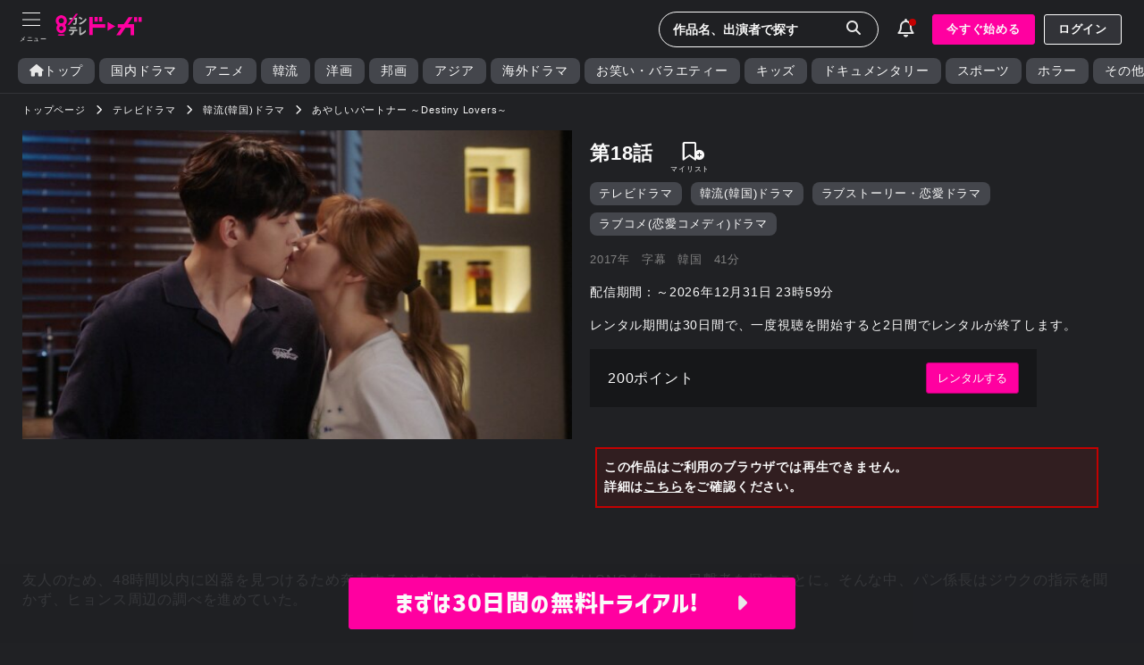

--- FILE ---
content_type: text/html; charset=UTF8
request_url: https://img.ktv-smart.jp/store/movie.php?id=A424002018999H01
body_size: 44083
content:
<!DOCTYPE html>
<html lang='ja'>
<head>
<!-- Google Tag Manager -->
<script>(function(w,d,s,l,i){w[l]=w[l]||[];w[l].push({'gtm.start':
new Date().getTime(),event:'gtm.js'});var f=d.getElementsByTagName(s)[0],
j=d.createElement(s),dl=l!='dataLayer'?'&l='+l:'';j.async=true;j.src=
'https://www.googletagmanager.com/gtm.js?id='+i+dl;f.parentNode.insertBefore(j,f);
})(window,document,'script','dataLayer','GTM-M8TFR9P');</script>
<!-- End Google Tag Manager -->
<!-- meta -->
  <meta charset='UTF-8'>
  <meta name="keywords"               content="関西テレビ放送,カンテレ,カンテレドーガ,動画,無料動画,関テレ,KTV,ハチエモン,テレビ,TV,テレビ局,8チャンネル">
  <meta name="description"            content="カンテレドーガ｜初回30日間無料トライアル！見たい分だけムダなくレンタル！">
  <meta http-equiv="x-xrds-location"  content="https:///secure/auth/d/xrds.php" />
  <meta name="viewport"               content="initial-scale=1.0, maximum-scale=1.0, minimum-scale=1.0, user-scalable=no">
  <meta name="apple-touch-fullscreen" content="yes">
  <meta name="format-detection"       content="telephone=no">
  <meta name="copyright"              content="Copyright © Kansai Television Co. Ltd. All Rights Reserved. powered BY Peche INC.">
<!-- Open Graph Protocol Tag -->
  <meta property="og:type"         content="tv_show"/>
  <meta property="og:locale"       content="ja_JP"/>
  <meta property="og:site_name"    content="カンテレドーガ"/>
  <meta property="og:url"          content="https://ktv-smart.jp/"/>
  <meta property="og:image:width"  content="1920"/>
  <meta property="og:image:height" content="1440"/>
  <meta name="twitter:site"        content="@ktvsmart" />
  <meta name="twitter:card"        content="summary_large_image" />
  <meta property="og:title"        content="カンテレドーガ｜関西テレビの動画配信サービス【初回30日間無料トライアル！】"/>
  <meta name="twitter:title"       content="カンテレドーガ｜関西テレビの動画配信サービス【初回30日間無料トライアル！】"/>
  <meta property="og:image"        content="https://vmimg.vm-movie.jp/image/android/640x360/424/s424002018a.jpg"/>
  <meta name="twitter:image"       content="https://vmimg.vm-movie.jp/image/android/640x360/424/s424002018a.jpg"/>
    <meta property="og:description"  content="「あやしいパートナー ～Destiny Lovers～」を見るならカンテレドーガ！【初回30日間無料トライアル！】"/>
  <meta name="twitter:description" content="「あやしいパートナー ～Destiny Lovers～」を見るならカンテレドーガ！【初回30日間無料トライアル！】"/>
  <!-- title -->
  <title>カンテレドーガ｜関西テレビの動画配信サービス【初回30日間無料トライアル！】</title>
<!-- link -->
  <link rel="icon" href="https://img.ktv-smart.jp/favicon.ico">
  <link rel="apple-touch-icon" href="https://img.ktv-smart.jp/dl.php?type=icon&name=touch-icon">
<!--css-->
  <!--<link href="https://cdn.jsdelivr.net/npm/bootstrap@5.0.2/dist/css/bootstrap.min.css" rel="stylesheet" integrity="sha384-EVSTQN3/azprG1Anm3QDgpJLIm9Nao0Yz1ztcQTwFspd3yD65VohhpuuCOmLASjC" crossorigin="anonymous">-->
  <!--<link href="https://use.fontawesome.com/releases/v5.6.1/css/all.css" rel="stylesheet">-->
  <link rel="stylesheet" href="/css/00002/swiper-bundle.min.css?202601261409" />
  <link rel="stylesheet" type="text/css" href="/css/destyle.css">
  <link rel="stylesheet" type="text/css" href="/css/base.css?202601261409">
  <link rel="stylesheet" type="text/css" href="/css/all.min.css">
<!--js-->
  <script src="https://ajax.googleapis.com/ajax/libs/jquery/3.6.0/jquery.min.js"></script>
  <!--<script src="https://cdn.jsdelivr.net/npm/bootstrap@5.0.2/dist/js/bootstrap.bundle.min.js" integrity="sha384-MrcW6ZMFYlzcLA8Nl+NtUVF0sA7MsXsP1UyJoMp4YLEuNSfAP+JcXn/tWtIaxVXM" crossorigin="anonymous"></script>-->
  <!--<script src="https://cdnjs.cloudflare.com/ajax/libs/jquery.bootstrapvalidator/0.5.3/js/bootstrapValidator.min.js"></script>-->
  <!--<script src="https://cdn.jsdelivr.net/layzr.js/2.0.2/layzr.min.js"></script>-->
  <!--<script src="https://kit.fontawesome.com/b2061f2255.js" crossorigin="anonymous"></script>-->
  <!--<script type="text/javascript" src="https://cdnjs.cloudflare.com/ajax/libs/lazysizes/5.2.2/lazysizes.min.js"></script>
  <script type="text/javascript" src="https://cdnjs.cloudflare.com/ajax/libs/lazysizes/5.2.2/plugins/unveilhooks/ls.unveilhooks.min.js"></script>-->

  <script>
  (function(d) {
    var config = {
      kitId: 'kza4sgk',
      scriptTimeout: 3000,
      async: true
    },
    h=d.documentElement,t=setTimeout(function(){h.className=h.className.replace(/\bwf-loading\b/g,"")+" wf-inactive";},config.scriptTimeout),tk=d.createElement("script"),f=false,s=d.getElementsByTagName("script")[0],a;h.className+=" wf-loading";tk.src='https://use.typekit.net/'+config.kitId+'.js';tk.async=true;tk.onload=tk.onreadystatechange=function(){a=this.readyState;if(f||a&&a!="complete"&&a!="loaded")return;f=true;clearTimeout(t);try{Typekit.load(config)}catch(e){}};s.parentNode.insertBefore(tk,s)
  })(document);
</script>
<script>
  window.dataLayer = window.dataLayer || [];
  var member_type = "free";
  var member_id = "";
 dataLayer.push({
    'member': member_type,
    'user_id': member_id,
  });
</script>
</head>
<!--<body>-->
  <body>
<!-- Google Tag Manager (noscript) -->
<noscript><iframe src="https://www.googletagmanager.com/ns.html?id=GTM-M8TFR9P"height="0" width="0" style="display:none;visibility:hidden"></iframe></noscript>
<!-- End Google Tag Manager (noscript) --><!--global_nav.htmlここから-->
<header>
  <div id="header-menu">
    <div id="toggle">
      <div id="toggle-box" class="menu-trigger">
        <span></span>
        <span></span>
        <span></span>
      </div>
    </div>
  </div>
  <div id="header-logo"><a href="/"><img src="https://img.ktv-smart.jp/dl.php?type=img&name=logo" alt="カンテレドーガ"></a></div>
  <div class="flexbox flex-align-centered flex-start" style="padding-top:5px;">
    <div id="header-search-form">
      <div class="pc">
        <form action="/store/search.php" method="GET">
          <input type="text" name="search_word" placeholder="作品名、出演者で探す" class="form-no-deco header-search-btn">
          <input type="hidden" name="type" value="keyword">
          <button type="submit"><span class="searchImg"><i class="fas fa-search"></i></span></button>
        </form>
      </div>
      <div class="sp">
          <div class="header-search-btn">
            <i class="fas fa-sharp fa-light fa-magnifying-glass" style="font-size:1.3em;"></i>
          </div>
      </div>
      <div class="searchPanel sp">
        <div id="header-search-sp">
          <div class="search-form-sp">
            <form action="/store/search.php" method="GET">
              <input type="text" name="search_word" placeholder="作品名、人名で検索" class="form-no-deco">
              <input type="hidden" name="type" value="keyword">
              <button type="submit"><span class="searchImg"><i class="fas fa-search"></i></span></button>
            </form>
          </div>
        </div>
      </div>
    </div>
    <div id="header-info">
      <div class="info-btn">
        <div></div>
        <i class="fas fa-light fa-bell" style="font-size:1.3em;font-weight:100 !important;"></i>
      </div>
      <div class="infoList">
        <div>お知らせ</div> <!--お知らせ確認フラグ 0 1 全て確認済み 0未確認あり-->
        <div class="info__item">
          <!--<a href="/store/index.php" style="width:100%;">-->
          <a style="width:100%;" tabindex="-1">
            <!--<div class="infobox flexbox flex-start flex-align-centered arrow_right">-->
            <div class="infobox">
              <div style="min-width:100px;">2025-10-30</div>
              <div style="text-align:left;">【障害復旧のお知らせ】<br>10月30日0時45分頃～5時20分頃、一部デバイスで再生しづらい不具合が発生しておりました。<br><br>現在は復旧が完了し、正常にサービスをご利用いただくことが可能です。<br>お客様には大変なご不便をおかけしましたことを、心よりお詫び申し上げます。</div>
            </div>
          </a>
        </div>
      </div>
    </div>
    <div id="header-bt-regist" class="pc">
      <div class="flexbox">
        <a id="Header-RegistButton" class="bt btPink" style="margin-right:10px;" href="https://ktv-smart.jp/lp/index.php">今すぐ始める</a>
        <a id="Header-LoginButton" class="bt btWhiteOut" href="https://ktv-smart.jp/sign_in/index.php">ログイン</a>
      </div>
    </div>
  </div>
</header>
<!--global_nav.htmlここまで-->
<nav id="nav-content">
  <div class="nav-content-point">
      <a id="Menu-RegistButton" class="bt btPink" href="https://ktv-smart.jp/lp/index.php" style="margin:0 auto 20px auto;">今すぐ始める</a>
      <a id="Menu-LoginButton" class="bt btWhiteOut" onclick="location.href='/sign_in/index.php'" style="margin:0 auto;">ログイン</a>
  </div>
  <ul>
    <li class="menu__item item__line"><a href="/store/mylist.php?type=buy"><i class="fas fa-solid fa-bookmark"></i><p>マイリスト</p></a></li>
    <li class="menu__item"><a href="/store/mypage.php"><i class="fas fa fa-user fa-lg"></i><p>マイページ・設定</p></a></li>
    <li class="menu__item item__line"><a href="/store/present/index.php"><i class="fas fa fa-gift"></i><p>プレゼント</p></a></li>
    <li class="menu__item"><a href="/store/help/index.php"><i class="fa-solid fa-file"></i><p>ヘルプセンター</p></a></li>
  </ul>
  <div style="position:relative;padding:1em;">
    <div class="item__line" style="margin:0 auto 5px auto;font-size:0.8em;">▼カンテレIDポータルサイト</div>
    <div>
      <a href="https://kantele-id.jp/" target="_blank" style="display:inline-block;background-color:#2d2e30;padding:10px 30px;border:1px solid #8D8E8D;">
        <div class="flexbox flex-align-centered flex-centered"><img src="/dl.php?type=img&name=kanteleid_logo" alt="カンテレID" style="width:80%;margin-right:1rem;"><i class="fas fa-external-link-alt" style="padding-right:0;"></i></div>
      </a>
    </div>
  </div>
</nav>
<div id="Header">
  <div class="nav gr_nav">
    <ul class="flexbox flexbox-nowrap">
      <li><a href="/"><i class="fas fa-solid fa-home" style="padding:0;"></i>トップ</a></li>
      <li><a href="/store/search.php?type=ktv_original&val=1">国内ドラマ</a></li>
      <li><a href="/store/search.php?type=ktv_original&val=7">アニメ</a></li>
      <li><a href="/store/search.php?type=ktv_original&val=2">韓流</a></li>
      <li><a href="/store/search.php?type=ktv_original&val=5">洋画</a></li>
      <li><a href="/store/search.php?type=ktv_original&val=4">邦画</a></li>
      <li><a href="/store/search.php?type=ktv_original&val=6">アジア</a></li>
      <li><a href="/store/search.php?type=ktv_original&val=3">海外ドラマ</a></li>
      <li><a href="/store/search.php?type=ktv_original&val=9">お笑い・バラエティー</a></li>
      <li><a href="/store/search.php?type=ktv_original&val=14">キッズ</a></li>
      <li><a href="/store/search.php?type=ktv_original&val=13">ドキュメンタリー</a></li>
      <li><a href="/store/search.php?type=ktv_original&val=10">スポーツ</a></li>
      <li><a href="/store/search.php?type=ktv_original&val=12">ホラー</a></li>
      <li><a href="/store/search.php?type=ktv_original&val=11">その他</a></li>
    </ul>
  </div>
</div><!--#Header-->
<div class="wrapper"><style>
.cu_info{font-size:0.8em;}
.cu_info a{display:inline-block;color:#FF00A0;text-decoration:underline;}
.buyComf button{white-space:nowrap;}
.buyComf .bt{padding:8px 12px !important;}
.play_caution{padding:10px 0 15px 0;/*border-top:0.8px solid #333;*/font-size:0.7rem;}
.play_caution i{padding-right:5px;}
.play_caution a{display:inline-block;}
.luck_point{background-color:#ffc0cb;border:1px solid #dc143c;color:#dc143c;padding:5px;margin-bottom:10px;font-size:0.7rem;line-height:1rem;}
hr{border-top:0.8px solid #323338;}
.modal hr{border-top:0.8px solid #fafafa;}
#msg_pointCharge{display:none;text-align:center;margin:0 0 20px 0;font-size:0.85rem;}
#msg_pointCharge div{display:inline-block;border-bottom:1px solid #ffff00;/*background:rgba(61, 200, 194, 1);*/text-align:center;padding:5px 10px;}
#form_pointCharge, #form_rental{display:none;}
.buyComf div.rental__button{padding-top:10px;border-top:0.8px solid #323338;}
.buyComf div.rental__button:first-child{padding-top:0px;border-top:0;}
#modalWrap {
	display: none;
	background: none;
	width: 100%;
	height: 100%;
	position: fixed;
	top: 0;
	left: 0;
	z-index: 100;
	overflow: hidden;
}
.modalBox {
	position: fixed;
	width: 90%;
	max-width: 500px;
	height: 0;
	top:110px;
  left:0;
	right: 0;
	margin: auto;
	opacity: 1;
	border-radius: 3px;
	z-index: 999;
}
.modalInner {
	padding: 15px 20px;
	text-align: center;
	box-sizing: border-box;
  border-radius:3px;
  font-weight:bold;
  box-shadow: 0 5px 8px 0 rgba(0,0,0,0.2),0 7px 20px 0 rgba(0,0,0,0.17);
  border-radius:5px;
  background-color:hsla(0,0%,100%,.15);
  backdrop-filter:blur(15px) brightness(60%);
  -webkit-backdrop-filter:blur(15px) brightness(60%);
}
.modalInner i{color:#ff00a0;}
@media screen and (max-width: 1100px) {
  .modalBox {
    top:auto;
    bottom:5em;
  }
}
.ui-widget-overlay{background:#000 !important;opacity:.6 !important;}
.mem_banefit{
  border-radius:5px;
  border: 2px solid #c21500;
  border-image: linear-gradient(90deg, rgba(61, 200, 194, 1), rgba(61, 156, 194, 1) 50%, rgba(197, 125, 233, 1));
  border-image-slice: 1;
  background-color:#101010;
  padding:8px;
  margin:5px auto;
  text-align:left;
  line-height:2em;
  width:100%;
  max-width:700px;
  text-align:center;
}
</style>

<main role="main" id="page__movie">
  <ol itemscope itemtype="https://schema.org/BreadcrumbList" class="breadcrumb">
    <li itemprop="itemListElement" itemscope itemtype="https://schema.org/ListItem">
      <a itemprop="item" href="/"><span itemprop="name">トップページ</span></a>
      <meta itemprop="position" content="" />
    </li>
    <li itemprop="itemListElement" itemscope itemtype="https://schema.org/ListItem">
      <a itemprop="item" href="/store/search.php?type=large_category&val=1"><span itemprop="name">テレビドラマ</span></a>
      <meta itemprop="position" content="" />
    </li>
    <li itemprop="itemListElement" itemscope itemtype="https://schema.org/ListItem">
      <a itemprop="item" href="/store/search.php?type=lm_category&val=424002"><span itemprop="name">韓流(韓国)ドラマ</span></a>
      <meta itemprop="position" content="" />
    </li>
    <li itemprop="itemListElement" itemscope itemtype="https://schema.org/ListItem">
      <a itemprop="item" href="/store/series.php?id=424002"><span itemprop="name">あやしいパートナー ～Destiny Lovers～</span></a>
      <meta itemprop="position" content="" />
    </li>
  </ol>
  <div class="series-main">
    <div class="series-mainL">
      <img src="https://vmimg.vm-movie.jp/image/android/640x360/424/s424002018a.jpg" alt="第18話" >
    </div><!--series-mainL-->
    <div class="series-mainR">
          <div class="iconList"></div>
      <div class="title_area">

        <h1 id="page__title">第18話</h1>
        <div class="fav_area">
          <div id="bt_mylist">
            <button type="button" class="modal-toggle" data-modal="modalOne" id="mylist_icon">
              <i class="fas fa-light fa-bookmark" style="font-weight:100 !important;"></i>
              <i class="fas fa-plus-circle"></i>
            </button>
          </div>
        </div><!--fav_area-->
      </div><!--title_area-->
      <div>
        <div class="tagList flexbox flexbox-wrap pc" style="margin-bottom:8px;">
              <div><a href="/store/search.php?type=large_category&val=1">テレビドラマ</a></div>
              <div><a href="/store/search.php?type=lm_category&val=424002">韓流(韓国)ドラマ</a></div>
              <div><a href="/store/search.php?type=large_genre&val=1">ラブストーリー・恋愛ドラマ</a></div>
              <div><a href="/store/search.php?type=middle_genre&val=1">ラブコメ(恋愛コメディ)ドラマ</a></div>
            </div>
        <div class="title_info_area">
          <div>
            <span>2017年</span>
            <span>字幕</span>
            <span>韓国</span>
            <span>41分</span>
          </div>
        </div>
      </div>
      <div class="buyDays">
        配信期間：～2026年12月31日 23時59分
      </div>
                  <div class="buyDays" id="modal-playLimit">レンタル期間は30日間で、一度視聴を開始すると2日間でレンタルが終了します。</div>
              <!--ログインしていない-->
  <!--VMコンテンツ-->
      <div class="buyComf">  
                  <div class="rental__button">
          <div class="flexbox flex-space-between flex-align-centered">
            <div>200ポイント</div>
            <button type="button" class="bt btPink modal-toggle" data-modal="modalOne">レンタルする</button>
          </div>
        </div>
                </div><!--buyComf-->
          <div class="play_caution">
    <!--非推奨ブラウザ-->
        <div class="top-info" style="font-size:0.85rem;text-align:left;">
          この作品はご利用のブラウザでは再生できません。<br>
          詳細は<a href="/store/help/index.php?id=45" style="display:inline-block;text-decoration:underline;">こちら</a>をご確認ください。
        </div>
              </div><!--play_caution-->
  
      </div><!--series-mainR-->
    </div><!--series-main-->




    <div class="series-wrapper">   
      <section class="series__outlineWrap">
        <div class="series__outline">
                            <div class="secWrap">友人のため、48時間以内に凶器を見つけるため奔走するジウクとボンヒ。ウニョクはSNSを使い、目撃者を探すことに。そんな中、パン係長はジウクの指示を聞かず、ヒョンス周辺の調べを進めていた。</div>
                          </div>
      </section>
      <section class="series__outlineWrap">
        <div class="series__cast">
          <div class="secTitle">キャスト</div>
          <div class="flexbox flexbox-wrap">
              <div class="flexbox flexbox-wrap cast__name">
                            <!--<a href="/store/search.php?type=cast&val=59550">-->
              <a href="/store/search.php?type=keyword&val=チ・チャンウク&ref=cast">
                          チ・チャンウク</a>
            </div>
              <div class="flexbox flexbox-wrap cast__name">
                            <!--<a href="/store/search.php?type=cast&val=59850">-->
              <a href="/store/search.php?type=keyword&val=ナム・ジヒョン&ref=cast">
                          ナム・ジヒョン</a>
            </div>
            </div>
        </div>
        <div class="series__cast">
          <div class="secTitle">スタッフ</div>
          <div class="flexbox flexbox-wrap">
              <div class="secWrap flexbox flexbox-wrap staff__name">
              <span class="posi">脚本：</span>
                          クォン・ギヨン
                        </div>
            </div>
        </div>
        <div class="series__info">
          <div class="tagList flexbox flexbox-wrap sp" style="margin-bottom:8px;">
                <div><a href="/store/search.php?type=large_category&val=1">テレビドラマ</a></div>
                <div><a href="/store/search.php?type=lm_category&val=424002">韓流(韓国)ドラマ</a></div>
                <div><a href="/store/search.php?type=large_genre&val=1">ラブストーリー・恋愛ドラマ</a></div>
                <div><a href="/store/search.php?type=middle_genre&val=1">ラブコメ(恋愛コメディ)ドラマ</a></div>
              </div>
          <div class="flexbox flexbox-wrap">
            <span class="posi">再生対応デバイス：</span>
            <div>
                    スマートフォン・タブレット・PC
                  </div>
          </div>
          <div class="flexbox flexbox-wrap">
            <div class="posi">サービス提供：</div>
            <div>株式会社ビデオマーケット</div>
          </div>
        </div>
        <div style="font-size:0.8em;margin:10px auto !important;">
                    <div>(C)SBS</div>
                  </div>
      </section>
  <section class="series__reco">
    <div class="topic-wrapper">
      <div class="secTitle">エピソード</div>
      <div class="topic-swiper">
        <div class="swiper-wrapper">
                <div class="swiper-slide">
            <a href="/store/movie.php?id=A424002001999H01">
              <div class="topicbox">
                <div class="img">
                  <img src="https://vmimg.vm-movie.jp/image/android/640x360/424/s424002001a.jpg" alt="第1話">
                </div>
                <div class="txt">
                  <div class="txtTitle">第1話</div>
                </div>
              </div>
            </a>
          </div>
                    <div class="swiper-slide">
            <a href="/store/movie.php?id=A424002002999H01">
              <div class="topicbox">
                <div class="img">
                  <img src="https://vmimg.vm-movie.jp/image/android/640x360/424/s424002002a.jpg" alt="第2話">
                </div>
                <div class="txt">
                  <div class="txtTitle">第2話</div>
                </div>
              </div>
            </a>
          </div>
                    <div class="swiper-slide">
            <a href="/store/movie.php?id=A424002003999H01">
              <div class="topicbox">
                <div class="img">
                  <img src="https://vmimg.vm-movie.jp/image/android/640x360/424/s424002003a.jpg" alt="第3話">
                </div>
                <div class="txt">
                  <div class="txtTitle">第3話</div>
                </div>
              </div>
            </a>
          </div>
                    <div class="swiper-slide">
            <a href="/store/movie.php?id=A424002004999H01">
              <div class="topicbox">
                <div class="img">
                  <img src="https://vmimg.vm-movie.jp/image/android/640x360/424/s424002004a.jpg" alt="第4話">
                </div>
                <div class="txt">
                  <div class="txtTitle">第4話</div>
                </div>
              </div>
            </a>
          </div>
                    <div class="swiper-slide">
            <a href="/store/movie.php?id=A424002005999H01">
              <div class="topicbox">
                <div class="img">
                  <img src="https://vmimg.vm-movie.jp/image/android/640x360/424/s424002005a.jpg" alt="第5話">
                </div>
                <div class="txt">
                  <div class="txtTitle">第5話</div>
                </div>
              </div>
            </a>
          </div>
                    <div class="swiper-slide">
            <a href="/store/movie.php?id=A424002006999H01">
              <div class="topicbox">
                <div class="img">
                  <img src="https://vmimg.vm-movie.jp/image/android/640x360/424/s424002006a.jpg" alt="第6話">
                </div>
                <div class="txt">
                  <div class="txtTitle">第6話</div>
                </div>
              </div>
            </a>
          </div>
                    <div class="swiper-slide">
            <a href="/store/movie.php?id=A424002007999H01">
              <div class="topicbox">
                <div class="img">
                  <img src="https://vmimg.vm-movie.jp/image/android/640x360/424/s424002007a.jpg" alt="第7話">
                </div>
                <div class="txt">
                  <div class="txtTitle">第7話</div>
                </div>
              </div>
            </a>
          </div>
                    <div class="swiper-slide">
            <a href="/store/movie.php?id=A424002008999H01">
              <div class="topicbox">
                <div class="img">
                  <img src="https://vmimg.vm-movie.jp/image/android/640x360/424/s424002008a.jpg" alt="第8話">
                </div>
                <div class="txt">
                  <div class="txtTitle">第8話</div>
                </div>
              </div>
            </a>
          </div>
                    <div class="swiper-slide">
            <a href="/store/movie.php?id=A424002009999H01">
              <div class="topicbox">
                <div class="img">
                  <img src="https://vmimg.vm-movie.jp/image/android/640x360/424/s424002009a.jpg" alt="第9話">
                </div>
                <div class="txt">
                  <div class="txtTitle">第9話</div>
                </div>
              </div>
            </a>
          </div>
                    <div class="swiper-slide">
            <a href="/store/movie.php?id=A424002010999H01">
              <div class="topicbox">
                <div class="img">
                  <img src="https://vmimg.vm-movie.jp/image/android/640x360/424/s424002010a.jpg" alt="第10話">
                </div>
                <div class="txt">
                  <div class="txtTitle">第10話</div>
                </div>
              </div>
            </a>
          </div>
                    <div class="swiper-slide">
            <a href="/store/movie.php?id=A424002011999H01">
              <div class="topicbox">
                <div class="img">
                  <img src="https://vmimg.vm-movie.jp/image/android/640x360/424/s424002011a.jpg" alt="第11話">
                </div>
                <div class="txt">
                  <div class="txtTitle">第11話</div>
                </div>
              </div>
            </a>
          </div>
                    <div class="swiper-slide">
            <a href="/store/movie.php?id=A424002012999H01">
              <div class="topicbox">
                <div class="img">
                  <img src="https://vmimg.vm-movie.jp/image/android/640x360/424/s424002012a.jpg" alt="第12話">
                </div>
                <div class="txt">
                  <div class="txtTitle">第12話</div>
                </div>
              </div>
            </a>
          </div>
                    <div class="swiper-slide">
            <a href="/store/movie.php?id=A424002013999H01">
              <div class="topicbox">
                <div class="img">
                  <img src="https://vmimg.vm-movie.jp/image/android/640x360/424/s424002013a.jpg" alt="第13話">
                </div>
                <div class="txt">
                  <div class="txtTitle">第13話</div>
                </div>
              </div>
            </a>
          </div>
                    <div class="swiper-slide">
            <a href="/store/movie.php?id=A424002014999H01">
              <div class="topicbox">
                <div class="img">
                  <img src="https://vmimg.vm-movie.jp/image/android/640x360/424/s424002014a.jpg" alt="第14話">
                </div>
                <div class="txt">
                  <div class="txtTitle">第14話</div>
                </div>
              </div>
            </a>
          </div>
                    <div class="swiper-slide">
            <a href="/store/movie.php?id=A424002015999H01">
              <div class="topicbox">
                <div class="img">
                  <img src="https://vmimg.vm-movie.jp/image/android/640x360/424/s424002015a.jpg" alt="第15話">
                </div>
                <div class="txt">
                  <div class="txtTitle">第15話</div>
                </div>
              </div>
            </a>
          </div>
              </div>
      </div>
    </section>
  </div>
</main><!--main-->
<!-- 会員登録 -->
<div id="modalOne" class="modal">
  <div class="modal-content">
    <div class="modal-header">
      <span class="modal-close">×</span>
    </div>
    <div class="modal-body">
          <section>
        <div>見たいエピソードだけレンタルして<br>ムダなく手軽に楽しめる！</div><br>
        <div class="b" style="font-weight:bold;text-align:center;margin-bottom:5px;">月額550円（税込）～</div>
        <button type="button" class="bt btPink" onclick="location.href='https://ktv-smart.jp/lp/index.php'">今すぐ始める</button>
      </section>
      <section>
        <div class="catch"><span>アカウントをお持ちの方</span></div>
        <div><button type="button" class="bt btGray" onclick="location.href='/sign_in/index.php'">ログイン</button></div>
      </section>
    </div>
  </div>
</div>
<!-- 画質について -->
<div id="modalThree" class="modal">
  <div class="modal-content">
  <span class="modal-close" style="right:20px;">×</span>
    <div class="modal-body" style="padding:10px;width:95%;max-width:initial;">
      <section>
        <div style="margin:20px auto 30px auto;">画質について</div>
        <table style="text-align:left;margin:0 auto">
          <tr style="border-bottom:1px solid #333;"><td style="width:25%;padding:8px;">標準画質</td><td style="padding:8px;">：SD画質</td></tr>
          <tr style="border-bottom:1px solid #333;"><td style="width:25%;padding:8px;">高画質</td><td style="padding:8px;">：HD画質　スマートフォン・タブレット・PC推奨</td></tr>
        </table>
      </section>
    </div>
  </div>
</div>
<!-- レンタル確認 -->
<div id="modalFour" class="modal">
  <div class="modal-content">
    <div class="modal-header">
      <span class="modal-close">×</span>
    </div>
    <div class="modal-body" style="padding:10px;width:95%;max-width:initial;padding-top:50px;">
      <section>
        <div style="display:block;font-size:1.2em;line-height:1.4em;font-weight:bold;text-align:left;margin-bottom:20px;">
          第18話<span id="modal-qualityname"></span>
        </div>
        <hr style="color:#fafafa;" />
        <div style="margin:25px auto;text-align:left;font-size:0.85em;"><span id="info_playlimit"></span></div>
        <div id="msg_pointCharge"><div><i class="fa-solid fa-triangle-exclamation"style="padding-right:5px;color:#ffff00;"></i><span id="num_chargepoint" style="font-size:1.2em;"></span>ポイントが不足しています</div></div>
        <div class="modal-buyComf">
          <div id="form_pointCharge">
            <form action="/point/point_charge.php" method="post" name="form_pointchargecomf">
              <button type="submit" class="bt btPink"style="font-size:1em;">ポイントをチャージする</button>
              <input type="hidden" name="shortage_point" value="">
            </form>
          </div>
          <div id="form_rental">
            <form action="/store/movie_buy.php" method="post" name="form_rentalcomf" id="rental_submit">
              <button type="submit" class="bt btPink"style="font-size:1em;" id="rental_button"><span id="modal-price" style="font-size:1.2em;"></span><span style="font-size:0.85em;">ポイントで</span>レンタル</button>
              <input type="hidden" name="full_pack_id" value="">
              <input type="hidden" name="quality_id" value="">
            </form>
          </div>
          <div style="margin-top:4px;">
            <button type="button" class="bt btWhiteOut modal-close" style="position:relative !important;font-size:1em;">キャンセル</button>
          </div>
        </div>
      </section>
    </div>
  </div>
</div>


<script>
    var cookieCheck = document.cookie.indexOf('pointChargeReturn');
  if(cookieCheck !== -1) {
    document.cookie = 'pointChargeReturn=; max-age=0';
  }
  const modalBtns = document.querySelectorAll(".modal-toggle");
  modalBtns.forEach(function (btn) {
    btn.onclick = function () {
      var modal       = btn.getAttribute('data-modal');
      var price       = btn.getAttribute('data-price');
      var fullpackid  = btn.getAttribute('data-fullpackid');
      var qualityid   = btn.getAttribute('data-qualityid');
      var pointstatus = btn.getAttribute('data-pointstatus');
      if (modal == "modalFour"){
        var playLimit = document.getElementById("modal-playLimit").textContent;
        document.getElementById("modal-price").textContent = price;
        document.getElementById("info_playlimit").textContent = playLimit;
        document.form_rentalcomf.full_pack_id.value = fullpackid;
        if (qualityid != null){
            document.form_rentalcomf.quality_id.value = qualityid;
        }
        if(pointstatus == "pointCharge"){
          var shortagepoint = btn.getAttribute('data-shortagepoint');
          document.getElementById("msg_pointCharge").style.display = "block";
          document.getElementById("form_pointCharge").style.display = "block";
          document.getElementById("num_chargepoint").textContent = shortagepoint;
          document.getElementById("form_rental").style.display = "none";
                    document.form_pointchargecomf.shortage_point.value = shortagepoint;
          document.cookie = "pointChargeReturn=" + fullpackid + ";path=/"; //タイトルIDをcookieにセット
                  }else if(pointstatus == "pointEnough"){
          document.getElementById("form_rental").style.display = "block";
          document.getElementById("msg_pointCharge").style.display = "none";
          document.getElementById("form_pointCharge").style.display = "none";
        }
      }
      document.getElementById(modal).style.display = "block";
      $('body').addClass('modal-menu-open');
    };
  });
  const closeBtns = document.querySelectorAll(".modal-close");
  closeBtns.forEach(function (btn) {
    btn.onclick = function () {
      var modal = btn.closest('.modal');
      modal.style.display = "none";
      $('body').removeClass('modal-menu-open');
    };
  });
  window.onclick = function (event) {
    if (event.target.className === "modal") {
      event.target.style.display = "none";
      $('body').removeClass('modal-menu-open');
    }
  };
</script>
    <script type="text/javascript">
$(function(){
  var modalThis = $('body').find('#modalView');
  if(modalThis.length){
    $('body').append('<div id="modalWrap" />');
    var wrap = $('#modalWrap');
    wrap.fadeIn('200');
    modalThis.fadeIn('200');
    function mdlHeight(){
      var wh = $(window).innerHeight();
      var attH = modalThis.find('.modalInner').innerHeight();
      modalThis.css({
        height:attH
      });
    }
    mdlHeight();
    $(window).on('resize',function(){
      mdlHeight();
    });
    function modalAction(){
      modalThis.fadeOut('200');
      wrap.fadeOut('200',function(){
        wrap.remove();
      });
    }
    setTimeout(modalAction,3000);
    return false;
  }
});
document.getElementById("rental_submit").onsubmit = function() {
    // ボタンを無効化
    document.getElementById("rental_button").disabled = true;
    //ローディングアニメーション
    document.getElementById("rental_button").innerHTML = '<span class="btn-animation-loading"></span>';
    // フォームのデフォルトの送信を防ぐ
    return true;
};
</script>
<script src="/store/js/favo.js"></script>


<!--footer.htmlここから-->
<div id="fixedFooter"></div>

<div class="appWrapper" style="padding:15px;">
  <div class="appBox">
    <div class="pc"><img src="https://img.ktv-smart.jp/dl.php?type=img&name=footer_app_sample_20250219" alt="カンテレドーガアプリ" style="height:235px;"></div>
    <div class="appDL">
      <div style="margin-bottom:10px;">▼アプリダウンロード</div>
      <div class="appDLbt">
        <div style="margin-right:2%;"><a href="https://apps.apple.com/jp/app/%E3%82%AB%E3%83%B3%E3%83%86%E3%83%AC%E3%83%89%E3%83%BC%E3%82%AC-%E3%82%AB%E3%83%B3%E3%83%86%E3%83%AC%E8%A6%8B%E3%82%8B%E3%81%AA%E3%82%89%E3%82%AB%E3%83%B3%E3%83%86%E3%83%AC%E3%83%89%E3%83%BC%E3%82%AC/id1229536337" target="_blank"><img src="/dl.php?type=img&name=Download_on_the_App_Store_Badge_2" alt="AppStore" style="height:54px;"></a></div>
        <div><a href="https://play.google.com/store/apps/details?id=jp.ktv.www.kanteledoga&hl=ja&gl=US" target="_blank"><img src="/dl.php?type=img&name=google-play-badge-2" alt="GooglePlay" style="height:54px;"></a></div>
      </div>
      <div style="margin:20px 0 10px 0;">▼カンテレIDポータルサイト</div>
      <div>
        <a href="https://kantele-id.jp/" target="_blank" style="display:inline-block;background-color:#2d2e30;padding:10px 30px;border:1px solid #8D8E8D;">
          <div class="flexbox flex-align-centered flex-centered"><img src="/dl.php?type=img&name=kanteleid_logo" alt="カンテレID" style="height:35px;width:80%;margin-right:1rem;"><i class="fas fa-external-link-alt" style="padding-right:0;"></i></div>
        </a>
      </div>
    </div>
  </div>
</div>
<footer>
  <ul class="flexbox flex-centered footer-menu flexbox-wrap">
    <li><a href="/store/help/index.php">ヘルプセンター</a></li>
    <li><a href="/store/inquiry/index.php">お問い合わせ</a></li>
    <li><a href="/store/docs/rerules.php">利用規約</a></li>
    <li><a href="/store/docs/pp.php">プライバシーポリシー</a></li>
    <li><a href="/store/docs/tokutei.php">特定商取引の表示</a></li>
    <li><a href="/store/docs/telecom_business_law.php">パーソナルデータの外部送信について</a></li>
  </ul>
    <div class="rightsgroup__wrap" style="border-top:1px solid #323338;border-bottom:1px solid #323338;padding:10px 0;">
      <div class="rightsgroup__box">
        <div><img src="https://img.ktv-smart.jp/dl.php?type=img&name=nextone_kyodaku" alt="NexTone許諾番号" style="width:40px;"></div>
        <div style="margin-left:10px;">
          NexTone許諾番号<br>
          <!--TVOD-->ID000003024<br>
          <!--VM-->ID000008626<br>ID000008644
        </div>
      </div>
      <div class="rightsgroup__box">
        <div><img src="https://img.ktv-smart.jp/dl.php?type=img&name=jasrac_kyodaku" alt="JASRAC許諾番号" style="width:40px;"></div>
        <div style="margin-left:10px;">
          JASRAC許諾番号<br>
          <!--ADVOD-->9040177002Y45408<br>
          <!--TVOD-->9005732040Y45038<br>
          <!--VM-->9009830085Y45038<br>9009830086Y45040
        </div>
      </div>
      <div class="rightsgroup__box">
        <div><img src="/dl.php?type=icon&name=icon_Lmark" alt="エルマーク" style="width:40px;"></div>
        <div style="margin-left:10px;">
          このエルマークは、レコード会社・映像制作会社が提供するコンテンツを示す登録商標です。<br>
          <!--VM-->RIAJ40004007<br>
        </div>
      </div>
    </div>
    <div style="margin:20px auto;">
      <img src="https://img.ktv-smart.jp/dl.php?type=img&name=Videomarket_logo" alt="ビデオマーケット" style="width:150px;">
    </div>
    <div style="margin-top:25px;padding:0 15px;">Copyright &copy; Kansai Television Co. Ltd. All Rights Reserved.</div>
</footer>
<!--footer.htmlここまで-->
</div><!--.wrapper-->

<script>
const btn = document.querySelector('.menu-trigger');
const nav = document.querySelector('nav');

btn.addEventListener('click', () => {
  nav.classList.toggle('open-menu');
});
$(document).on('click', function(e) {
  if(!$(e.target).closest('nav').length && !$(e.target).closest('.menu-trigger').length){
    if($('nav').hasClass('open-menu')){
      nav.classList.toggle('open-menu');
    }
  }
})
</script>
<script>
$(function() {
  var f_footer = document.getElementById("fixedFooter");
  //ログインしていなくて、かつアプリユーザーでない
  if(f_footer){
    var windowWidth = $(window).width();
    var windowSm = 1100;
    if(document.URL.match("movie") || document.URL.match("series")){
      $("#fixedFooter").html("<div><a id='Footer-RegistButton' class='btPink CorporateLogoVer2-Medium' href='/lp/index.php'>まずは30日間の無料トライアル! 　<i class='fa-solid fa-caret-right' style='padding-right:0;'></i></a></div>");
    }else if(document.URL.match("event")){
      $("#fixedFooter").html("<div><a id='Footer-RegistButton' class='btPink CorporateLogoVer2-Medium' href='https://api.kantele-id.jp/api-web/v1/web-regist?client_id=kanteledoga&redirect_uri=https%3A%2F%2Fktv-smart.jp%2Fsign_up%2Fpayment.php'>カンテレIDを取得して会員登録する 　<i class='fa-solid fa-caret-right' style='padding-right:0;'></i></a></div>");
    }else{
      if (windowWidth <= windowSm) {//1100px以下
        if(document.URL.match("sign_up") || document.URL.match("sign_in") || document.URL.match("present")) {
          $('#fixedFooter').hide();
        }else{
        $("#fixedFooter").html("<div class='flexbox flex-centered flex-space-between'><a id='Footer-RegistButton' class='btPink' href='/lp/index.php'>30日間無料<small>トライアル</small></a><a id='Footer-LoginButton' class='btWhiteOut' href='/sign_in/index.php'>ログイン</a></div>");
        }
      }else{//1100px以上
        $('#fixedFooter').hide();
      }
    }
  }
});
</script>
<script>
window.addEventListener('load', function(){
  var titleThis  = $('body').find('#page__title');
  if(titleThis.length){
    var meta_title = 'あやしいパートナー ～Destiny Lovers～' + '｜カンテレドーガ【初回30日間無料トライアル！】';
      document.title = meta_title;
    var url = location.href;
    var headData = document.head.children;
    for (var i = 0; i < headData.length; i++) {
      // OGPの設定
      var propertyVal = headData[i].getAttribute('property');
      if(propertyVal !== null) {
        if(propertyVal.indexOf('og:title') != -1) {
          headData[i].setAttribute('content', meta_title);
        }
        if(propertyVal.indexOf('og:url') != -1) {
          headData[i].setAttribute('content', url);
        }
      }
      var nameVal = headData[i].getAttribute('name');
      // OGP(twitter)の設定
      if(nameVal !== null) {
        if(nameVal.indexOf('twitter:title') != -1) {
          headData[i].setAttribute('content', meta_title);
        }
      }
    }
  }
});
</script>
<script>
  let button_more = document.querySelector(".js-btn-more");
  if(button_more){
    button_more.addEventListener("click", () => {
      console.log("js-btn-more click");
      button_more.disabled = true;
      button_more.innerHTML = '<span class="btn-animation-loading"></span>';
      //setTimeout(function(){button_more.innerHTML = "もっと見る"; }, 10000);
      $(document).ajaxStop(function (){
	      setTimeout(function(){button_more.innerHTML = "もっと見る"; button_more.disabled = false;}, 1000);
      });
    });
  }
</script>
<!--js-->
<script src="/store/js/swiper-bundle.min.js?v=1"></script>
<script src="/store/js/new_swiper.js?v=9"></script>
<!--<script src="/store/js/new_footerfixed.js"></script>-->
<!--<script src="/store/js/new_catmenu.js"></script>-->
<!--<script src="/store/js/new_menu.js"></script>-->
<script src="/store/js/new_search.js"></script>
<script src="/store/js/new_infoList.js"></script>
<!--<script src="/store/js/skelton_screen.js"></script>-->
<script src="/store/js/lazyLoad.js"></script>
 </body>
</html>